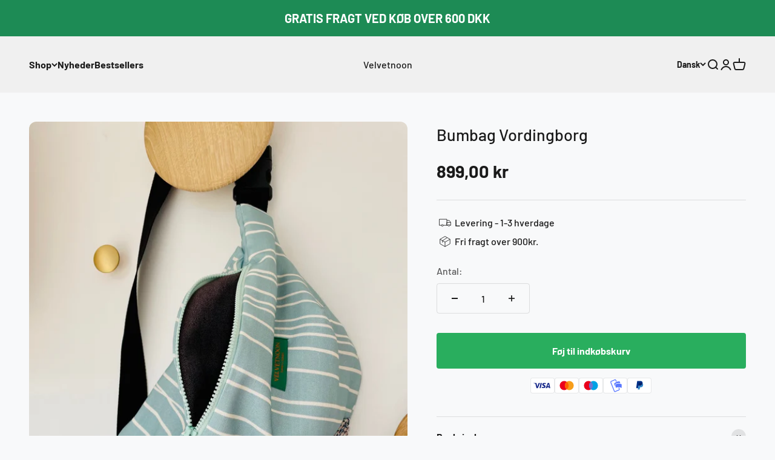

--- FILE ---
content_type: text/css
request_url: https://velvetnoon.com/cdn/shop/t/6/assets/sales-points.css?v=175131343056484094191762330611
body_size: -627
content:
.icon-and-text{display:flex;flex-wrap:nowrap;align-items:center}.sales-points{list-style:none;margin:0}.icon-and-text .icon{flex:0 0 auto}.sales-point i{width:var(--regular-icon-size, "auto");text-align:center;display:flex;justify-content:center;align-items:center}.sales-point .icon{position:relative;margin-right:8px}.sales-point{padding:0;padding-inline-start:0!important}.icon-and-text .countdown-shipping{font-weight:700}.product-block--sales-point p{margin-bottom:0!important;margin-right:10px}.product-block--sales-point{margin:6px}
/*# sourceMappingURL=/cdn/shop/t/6/assets/sales-points.css.map?v=175131343056484094191762330611 */


--- FILE ---
content_type: text/css
request_url: https://velvetnoon.com/cdn/shop/t/6/assets/custom.css?v=59553469102654061471762328079
body_size: -575
content:
.announcement-bar__wrapper p.bold.text-base{font-size:14px;letter-spacing:.6px}.product-info__price sale-price.text-lg{font-size:29px;font-weight:600}.product-info h1.product-info__title.h1{font-size:27px;font-weight:400}.payment_icons{list-style-type:none;display:flex;flex-wrap:wrap;align-items:center;gap:5px}.payment_icons svg{height:auto;Width:40px}.payment_icons{justify-content:center}.product-info .payment_icons{margin-top:15px}footer .payment_icons{justify-content:center}@media (max-width: 767px){footer .payment_icons{padding-left:0;justify-content:center}}
/*# sourceMappingURL=/cdn/shop/t/6/assets/custom.css.map?v=59553469102654061471762328079 */


--- FILE ---
content_type: text/javascript
request_url: https://velvetnoon.com/cdn/shop/t/6/assets/sections.js?v=133028825523722003891762329350
body_size: 8330
content:
var __accessCheck=(obj,member,msg)=>{if(!member.has(obj))throw TypeError("Cannot "+msg)},__privateGet=(obj,member,getter)=>(__accessCheck(obj,member,"read from private field"),getter?getter.call(obj):member.get(obj)),__privateAdd=(obj,member,value)=>{if(member.has(obj))throw TypeError("Cannot add the same private member more than once");member instanceof WeakSet?member.add(obj):member.set(obj,value)},__privateSet=(obj,member,value,setter)=>(__accessCheck(obj,member,"write to private field"),setter?setter.call(obj,value):member.set(obj,value),value),__privateMethod=(obj,member,method)=>(__accessCheck(obj,member,"access private method"),method);import{timeline}from"//velvetnoon.com/cdn/shop/t/6/assets/vendor.min.js?v=68058080371554213671762328079";import{EffectCarousel}from"//velvetnoon.com/cdn/shop/t/6/assets/theme.js?v=157624813979076135401762329344";var AnnouncementBar=class extends EffectCarousel{_transitionTo(fromSlide,toSlide){timeline([[fromSlide,{transform:["translateY(0)","translateY(-5px)"],opacity:[1,0],visibility:["visible","hidden"]},{duration:.2}],[toSlide,{transform:["translateY(5px)","translateY(0)"],opacity:[0,1],visibility:["hidden","visible"]},{duration:.2}]])}};window.customElements.get("announcement-bar")||window.customElements.define("announcement-bar",AnnouncementBar);var SplitCursor=class extends HTMLElement{connectedCallback(){this._parentSection=this.closest(".shopify-section"),this._dragging=!1,this._offsetX=this._currentX=0,this._parentSection.addEventListener("pointerdown",this._onPointerDown.bind(this)),this._parentSection.addEventListener("pointermove",this._onPointerMove.bind(this)),this._parentSection.addEventListener("pointerup",this._onPointerUp.bind(this)),window.addEventListener("resize",this._recalculateOffset.bind(this))}get minOffset(){return-this.offsetLeft-(document.dir==="rtl"?this.clientWidth:0)}get maxOffset(){return this.offsetParent.clientWidth+this.minOffset}_onPointerDown(event){(event.target===this||this.contains(event.target))&&(this._initialX=event.clientX-this._offsetX,this._dragging=!0)}_onPointerMove(event){this._dragging&&(this._currentX=Math.min(Math.max(event.clientX-this._initialX,this.minOffset),this.maxOffset),this._offsetX=this._currentX,this._parentSection.style.setProperty("--clip-path-offset",`${this._currentX.toFixed(1)}px`))}_onPointerUp(){this._dragging=!1}_recalculateOffset(){this._parentSection.style.setProperty("--clip-path-offset",`${Math.min(Math.max(this.minOffset,this._currentX.toFixed(1)),this.maxOffset)}px`)}};window.customElements.get("split-cursor")||window.customElements.define("split-cursor",SplitCursor);import{timeline as timeline2,inView}from"//velvetnoon.com/cdn/shop/t/6/assets/vendor.min.js?v=68058080371554213671762328079";var CollectionList=class extends HTMLElement{connectedCallback(){window.matchMedia("(prefers-reduced-motion: no-preference)").matches&&inView(this,this._reveal.bind(this),{margin:"-100px"})}_reveal(){const toReveal=Array.from(this.querySelectorAll("[reveal-js]"));timeline2([[toReveal,{opacity:1},{duration:0}],[toReveal.map(item=>item.querySelector("img, svg")),{opacity:[0,1],transform:["scale(1.03)","auto"]},{duration:.2}],[toReveal.map(item=>item.querySelector(".collection-card__content-wrapper")),{opacity:[0,1]},{duration:.2}]])}};window.customElements.get("collection-list")||window.customElements.define("collection-list",CollectionList);import{Delegate}from"//velvetnoon.com/cdn/shop/t/6/assets/vendor.min.js?v=68058080371554213671762328079";var AccountLogin=class extends HTMLElement{connectedCallback(){this.recoverForm=this.querySelector("#recover"),this.loginForm=this.querySelector("#login"),window.location.hash==="#recover"&&this._switchForms(),new Delegate(this).on("click",'[href="#recover"], [href="#login"]',this._switchForms.bind(this))}_switchForms(event){event&&event.preventDefault(),this.recoverForm.hidden=!this.recoverForm.hidden,this.loginForm.hidden=!this.loginForm.hidden}};window.customElements.get("account-login")||window.customElements.define("account-login",AccountLogin);import{animate,timeline as timeline3,stagger,Delegate as Delegate2}from"//velvetnoon.com/cdn/shop/t/6/assets/vendor.min.js?v=68058080371554213671762328079";import{AnimatedDetails,EffectCarousel as EffectCarousel2,Drawer,throttle}from"//velvetnoon.com/cdn/shop/t/6/assets/theme.js?v=157624813979076135401762329344";var reduceMenuAnimation=JSON.parse("false"),StoreHeader=class extends HTMLElement{connectedCallback(){this.hasAttribute("hide-on-scroll")&&window.matchMedia("(prefers-reduced-motion: no-preference)").matches&&(this._lastScrollTop=0,this._accumulatedScroll=0,this._isVisible=!0,this._hasSwitchedToSticky=!1,window.addEventListener("scroll",throttle(this._onScroll.bind(this)))),this.addEventListener("toggle",this._checkTransparency.bind(this),{capture:!0}),this.hasAttribute("sticky")&&(this._setupTransparentHeader(),Shopify.designMode&&(document.addEventListener("shopify:section:load",this._setupTransparentHeader.bind(this)),document.addEventListener("shopify:section:unload",this._setupTransparentHeader.bind(this)),document.addEventListener("shopify:section:reorder",this._setupTransparentHeader.bind(this))))}hide(){this._isVisible&&(animate(this,{transform:["translateY(0)","translateY(-100%)"]},{duration:.2,easing:"ease"}),this._isVisible=!1)}show(){this._isVisible||(animate(this,{transform:["translateY(-100%)","translateY(0)"]},{duration:.2,easing:"ease"}),this._accumulatedScroll=0,this._isVisible=!0)}_onScroll(){this._accumulatedScroll=Math.max(0,this._accumulatedScroll+(window.scrollY-this._lastScrollTop)),window.scrollY<this._lastScrollTop?this.show():this._accumulatedScroll>parseInt(this.getAttribute("hide-on-scroll"))&&this.hide(),this._lastScrollTop=window.scrollY}_checkTransparency(){let hasFallbackScrollDetection=!1;CSS.supports("selector(:has(> *))")&&this.hasAttribute("sticky")&&!this.hasAttribute("hide-on-scroll")&&this.hasAttribute("allow-transparency")?this.querySelectorAll("[open]").length>0?this.classList.add("is-filled"):window.scrollY>=500&&!this._hasSwitchedToSticky?(this._hasSwitchedToSticky=!0,this.classList.add("is-filled"),animate(this,{transform:["translateY(-100%)","translateY(0)"]},{duration:.15,easing:"ease"})):window.scrollY<500&&(this._hasSwitchedToSticky?(this._hasSwitchedToSticky=!1,animate(this,{transform:["translateY(0)","translateY(-100%)"]},{duration:.15,easing:"ease"}).finished.then(()=>{this.style.transform=null,this.classList.remove("is-filled")})):this.getAnimations().length===0&&this.classList.remove("is-filled")):(hasFallbackScrollDetection=window.scrollY>20,this.classList.toggle("is-filled",!this.hasAttribute("allow-transparency")||this.querySelectorAll("[open]").length>0||hasFallbackScrollDetection))}_setupTransparentHeader(){document.querySelector(".shopify-section:first-child [allow-transparent-header]")?(this.setAttribute("allow-transparency",""),window.addEventListener("scroll",throttle(this._checkTransparency.bind(this))),this.addEventListener("mouseenter",this._checkTransparency.bind(this)),this.addEventListener("mouseleave",this._checkTransparency.bind(this)),this._checkTransparency()):this.removeAttribute("allow-transparency")}},DropdownDisclosure=class extends AnimatedDetails{constructor(){super(),this._detectClickOutsideListener=this._detectClickOutside.bind(this),this._detectEscKeyboardListener=this._detectEscKeyboard.bind(this),this._detectFocusOutListener=this._detectFocusOut.bind(this),this._detectHoverListener=this._detectHover.bind(this),this._hoverTimer=null,this.addEventListener("mouseover",this._detectHoverListener.bind(this)),this.addEventListener("mouseout",this._detectHoverListener.bind(this))}get trigger(){return window.matchMedia("screen and (pointer: fine)").matches?this.getAttribute("trigger"):"click"}get mouseOverDelayTolerance(){return 250}_onSummaryClicked(event){this.trigger==="hover"?(event.preventDefault(),event.target.hasAttribute("data-url")&&(window.location.href=event.target.getAttribute("data-url"))):super._onSummaryClicked(event)}async _transition(value){if(value){this.setAttribute("open",""),document.addEventListener("click",this._detectClickOutsideListener),document.addEventListener("keydown",this._detectEscKeyboardListener),document.addEventListener("focusout",this._detectFocusOutListener);const openSiblings=Array.from(this.closest("ul").querySelectorAll("[open]")).filter(item=>item!==this);openSiblings.forEach(sibling=>sibling.open=!1),await this._transitionIn(openSiblings.length>0)}else document.removeEventListener("click",this._detectClickOutsideListener),document.removeEventListener("keydown",this._detectEscKeyboardListener),document.removeEventListener("focusout",this._detectFocusOutListener),await this._transitionOut(),this.removeAttribute("open")}_transitionIn(hasOpenSiblings=!1){const timelineSequence=[[this.contentElement,{opacity:1},{duration:.2}]];return window.matchMedia("(prefers-reduced-motion: no-preference)").matches&&!reduceMenuAnimation&&timelineSequence.push([this.contentElement.querySelectorAll(":scope > ul > li"),{opacity:[0,1],transform:["translateY(-10px)","translateY(0)"]},{delay:stagger(.025),at:"-0.1",duration:.2}]),timeline3(timelineSequence,{delay:hasOpenSiblings>0?.1:0}).finished}_transitionOut(){return timeline3([[this.contentElement,{opacity:0},{duration:.2}]]).finished}_detectClickOutside(event){this.trigger==="click"&&!this.contains(event.target)&&!(event.target.closest("details")instanceof DropdownDisclosure)&&(this.open=!1)}_detectHover(event){this.trigger==="hover"&&(event.type==="mouseover"?(this.open=!0,clearTimeout(this._hoverTimer)):this._hoverTimer=setTimeout(()=>this.open=!1,this.mouseOverDelayTolerance))}_detectEscKeyboard(event){if(event.code==="Escape"){const targetMenu=event.target.closest("details[open]");targetMenu&&(targetMenu.open=!1)}}_detectFocusOut(event){event.relatedTarget&&!this.contains(event.relatedTarget)&&(this.open=!1)}},MegaMenuDisclosure=class extends DropdownDisclosure{constructor(){super(),this.addEventListener("pointerover",this._preloadImages.bind(this))}get mouseOverDelayTolerance(){return 500}_transitionIn(hasOpenSiblings){const timelineSequence=[[this.contentElement,{opacity:1},{duration:.2}],"mega-menu"],contentDelay=hasOpenSiblings?.1:0;return window.matchMedia("(prefers-reduced-motion: no-preference)").matches&&!reduceMenuAnimation&&(this.contentElement.querySelectorAll(".mega-menu__promo").forEach(promo=>{timelineSequence.push([promo,{opacity:[0,1]},{duration:.25,delay:contentDelay,at:"mega-menu"}],"mega-menu-promo")}),this.contentElement.querySelectorAll(".mega-menu__nav > li").forEach(column=>{timelineSequence.push([column.querySelectorAll(":scope > :first-child, :scope li"),{opacity:[0,1],transform:["translateY(-10px)","translateY(0)"]},{easing:"ease",delay:stagger(.025,{start:contentDelay}),at:"mega-menu",duration:.2}])})),timeline3(timelineSequence).finished}_preloadImages(){Array.from(this.querySelectorAll('img[loading="lazy"]')).forEach(image=>image.setAttribute("loading","eager"))}},MegaMenuPromoCarousel=class extends EffectCarousel2{connectedCallback(){super.connectedCallback(),this.nextElementSibling&&this.addEventListener("carousel:select",event=>this._updateControlsColor(event.detail.slide)),this._updateControlsColor(this.items[this.selectedIndex])}_updateControlsColor(slide){const extractFrom=slide.classList.contains("content-over-media")?slide:slide.firstElementChild;this.nextElementSibling.style.setProperty("--text-color",extractFrom.style.getPropertyValue("--text-color"))}},NavigationDrawer=class extends Drawer{constructor(){super(),new Delegate2(this).on("click","button[data-panel]",this._onPanelButtonClick.bind(this)),this.addEventListener("dialog:after-hide",()=>{this.reinitializeDrawer()})}get openFrom(){return window.matchMedia("(max-width: 699px)").matches?this.getAttribute("mobile-opening"):super.openFrom}switchToPanel(panelIndex,linkListIndex=null){const panels=this.querySelectorAll(".panel");let panelToHideTransform,panelToShowTransform,panelToHide=linkListIndex!==null?panels[parseInt(panelIndex)-1]:panels[parseInt(panelIndex)+1],panelToShow=panels[panelIndex],linkLists=panelToShow.querySelectorAll(".panel__wrapper"),timelineSequence=[];document.dir==="rtl"?(panelToHideTransform=linkListIndex!==null?["translateX(0%)","translateX(100%)"]:["translateX(0%)","translateX(-100%)"],panelToShowTransform=linkListIndex!==null?["translateX(-100%)","translateX(0%)"]:["translateX(100%)","translateX(0%)"]):(panelToHideTransform=linkListIndex!==null?["translateX(0%)","translateX(-100%)"]:["translateX(0%)","translateX(100%)"],panelToShowTransform=linkListIndex!==null?["translateX(100%)","translateX(0%)"]:["translateX(-100%)","translateX(0%)"]),timelineSequence.push([panelToHide,{transform:panelToHideTransform,opacity:[1,0],visibility:["visible","hidden"]},{duration:.3,opacity:{at:"+0.3"},transform:{at:"+0.3"}}],"panelHidden",[panelToShow,{opacity:[0,1],visibility:["hidden","visible"],transform:panelToShowTransform},{at:"<",transform:{duration:.3}}]),linkListIndex!==null&&timelineSequence.push(this.switchLinkList(linkLists,linkListIndex)),timeline3(timelineSequence)}showPanel(panelIndex,linkListIndex=null){const panels=this.querySelectorAll(".panel");let timelineSequence=[],panelToShow=panels[panelIndex],linkLists=panelToShow.querySelectorAll(".panel__wrapper");panelToShow.hasAttribute("open")||(timelineSequence.push([this,{width:[this.offsetWidth+"px",(this.offsetWidth-parseInt(window.getComputedStyle(this).getPropertyValue("padding")))*2+"px"]},{duration:.2}],[panelToShow,{opacity:[0,1],visibility:["hidden","visible"]},{at:"<"}]),timelineSequence.push(this.switchLinkList(linkLists,linkListIndex))),this.previousLinkIndex&&this.previousLinkIndex!==linkListIndex&&timelineSequence.push([linkLists[this.previousLinkIndex],{opacity:[1,0],visibility:["visible","hidden"]},{duration:.2}]),timeline3(timelineSequence).finished.then(()=>{this.previousLinkIndex&&this.previousLinkIndex!==linkListIndex&&linkLists[this.previousLinkIndex].removeAttribute("style"),panelToShow.hasAttribute("open")&&this.previousLinkIndex!==linkListIndex&&timeline3([this.switchLinkList(linkLists,linkListIndex)]),this.previousLinkIndex=linkListIndex,panelToShow.setAttribute("open","")})}switchLinkList(linkLists,linkListIndex){return Array.from(linkLists).forEach(item=>{item.setAttribute("hidden","")}),linkLists[linkListIndex].removeAttribute("hidden"),[linkLists[linkListIndex].querySelectorAll("li"),{opacity:[0,1],visibility:["hidden","visible"],transform:["translateY(-10px)","translateY(0)"]},{easing:"ease",duration:.2,at:"-0.15",delay:stagger(.025,{start:.1})}]}reinitializeDrawer(){if(this.hasAttribute("mega-menu")&&window.matchMedia("(min-width:1150px)").matches)this.style.removeProperty("width"),this.setExpanded();else{const firstPanel=this.querySelector(".panel:first-child");firstPanel.style.opacity="1",firstPanel.style.visibility="visible",firstPanel.style.transform="translateX(0%)"}Array.from(this.querySelectorAll(".panel:not(:first-child)")).forEach(item=>{this.hasAttribute("mega-menu")&&item.removeAttribute("open"),item.style.opacity="0",item.style.visibility="hidden",Array.from(item.querySelectorAll(".panel__wrapper")).forEach(list=>list.setAttribute("hidden",""))})}setExpanded(target){Array.from(this.querySelectorAll("button[data-panel]")).forEach(item=>{item.setAttribute("aria-expanded","false")}),target&&target.setAttribute("aria-expanded","true")}_onPanelButtonClick(event,target){this.hasAttribute("mega-menu")&&window.matchMedia("(min-width:1150px)").matches?(this.setExpanded(target),this.showPanel(...target.getAttribute("data-panel").split("-"))):this.switchToPanel(...target.getAttribute("data-panel").split("-"))}};window.customElements.get("store-header")||window.customElements.define("store-header",StoreHeader),window.customElements.get("dropdown-disclosure")||window.customElements.define("dropdown-disclosure",DropdownDisclosure,{extends:"details"}),window.customElements.get("mega-menu-disclosure")||window.customElements.define("mega-menu-disclosure",MegaMenuDisclosure,{extends:"details"}),window.customElements.get("mega-menu-promo-carousel")||window.customElements.define("mega-menu-promo-carousel",MegaMenuPromoCarousel),window.customElements.get("navigation-drawer")||window.customElements.define("navigation-drawer",NavigationDrawer);import{animate as motionAnimate,scroll}from"//velvetnoon.com/cdn/shop/t/6/assets/vendor.min.js?v=68058080371554213671762328079";var FeatureChart=class extends HTMLElement{connectedCallback(){if(this.viewButtonElement=this.querySelector('[data-action="toggle-rows"]'),this.featureChartTable=this.querySelector(".feature-chart__table"),this.featureChartRows=Array.from(this.featureChartTable.childNodes),this.featureProductRow=this.querySelector(".feature-chart__table-row--product"),this.featureChartSticky=this.querySelector(".feature-chart__table-row--sticky"),this.viewButtonElement&&this.viewButtonElement.addEventListener("click",this._toggleRows.bind(this)),this.featureChartSticky){this.featureChartSticky.style.width=`${this.featureChartTable.scrollWidth}px`,this.featureChartTable.addEventListener("scroll",event=>{this.featureChartSticky.style.marginLeft=-1*event.target.scrollLeft+"px"}),new ResizeObserver(entries=>{this.featureChartSticky.style.width=`${entries[0].contentRect.width}px`}).observe(this.featureChartTable);const offset=getComputedStyle(this).scrollPaddingTop;scroll(({y})=>{y.current>=y.targetOffset+this.featureProductRow.clientHeight/2&&y.progress<.85?this.featureChartSticky.classList.add("is-visible"):this.featureChartSticky.classList.remove("is-visible")},{target:this.featureChartTable,offset:[`${offset} start`,`end ${offset}`]})}}_toggleRows(){this.classList.contains("is-expanded")?this._hideRows():this._showRows()}async _showRows(){const fromHeight=this.featureChartTable.clientHeight;this.featureChartRows.forEach(row=>{row.hidden=!1}),this.viewButtonElement.querySelector(".feature-chart__toggle-text").innerText=this.viewButtonElement.getAttribute("data-view-less"),this.classList.add("is-expanded"),await motionAnimate(this.featureChartTable,{height:[`${fromHeight}px`,`${this.featureChartTable.clientHeight}px`]}).finished,this.featureChartTable.style.height="auto"}async _hideRows(){let fromHeight=this.featureChartTable.clientHeight,toHeight=0;this.featureChartRows.slice(0,parseInt(this.getAttribute("max-rows"))).forEach(row=>{toHeight+=row.clientHeight}),this.viewButtonElement.querySelector(".feature-chart__toggle-text").innerText=this.viewButtonElement.getAttribute("data-view-more"),this.classList.remove("is-expanded"),await motionAnimate(this.featureChartTable,{height:[`${fromHeight}px`,`${toHeight}px`]}).finished,this.featureChartRows.slice(parseInt(this.getAttribute("max-rows"))).forEach(row=>row.hidden=!0),this.featureChartTable.style.height="auto"}};window.customElements.get("feature-chart")||window.customElements.define("feature-chart",FeatureChart);import{scroll as scroll2,timeline as timeline4,animate as animate2,inView as inView2}from"//velvetnoon.com/cdn/shop/t/6/assets/vendor.min.js?v=68058080371554213671762328079";import{imageLoaded,getHeadingKeyframe}from"//velvetnoon.com/cdn/shop/t/6/assets/theme.js?v=157624813979076135401762329344";var ImageBanner=class extends HTMLElement{connectedCallback(){this.parallax&&window.matchMedia("(prefers-reduced-motion: no-preference)").matches&&this._setupParallax(),inView2(this,async()=>{await imageLoaded(Array.from(this.querySelectorAll(":scope > :is(img, video, iframe, svg, video-media)")));const heading=this.querySelector('[reveal-on-scroll="true"]');timeline4([[this,{opacity:[0,1]},{duration:.25}],[...getHeadingKeyframe(heading)]])})}get parallax(){return this.hasAttribute("parallax")?parseFloat(this.getAttribute("parallax")):!1}_setupParallax(){const media=Array.from(this.querySelectorAll(":scope > :is(img, video, iframe, svg, video-media)")),[scale,translate]=[1+this.parallax,this.parallax*100/(1+this.parallax)];scroll2(animate2(media,{transform:[`scale(${scale}) translateY(${translate}%)`,`scale(${scale}) translateY(0)`]},{easing:"linear"}),{target:this,offset:["start end","end start"]})}};window.customElements.get("image-banner")||window.customElements.define("image-banner",ImageBanner);import{ScrollArea}from"//velvetnoon.com/cdn/shop/t/6/assets/theme.js?v=157624813979076135401762329344";var ImageLinkBlocks=class extends HTMLElement{connectedCallback(){this.items=Array.from(this.children),new ScrollArea(this),this.addEventListener("control:prev",this._prev),this.addEventListener("control:next",this._next)}_prev(){this.scrollBy({left:(document.dir==="rtl"?1:-1)*this.items[0].clientWidth,behavior:"smooth"})}_next(){this.scrollBy({left:(document.dir==="rtl"?-1:1)*this.items[0].clientWidth,behavior:"smooth"})}};window.customElements.get("image-link-blocks")||window.customElements.define("image-link-blocks",ImageLinkBlocks);import{animate as animate3,timeline as timeline5,inView as inView3}from"//velvetnoon.com/cdn/shop/t/6/assets/vendor.min.js?v=68058080371554213671762328079";import{getHeadingKeyframe as getHeadingKeyframe2,throttle as throttle2}from"//velvetnoon.com/cdn/shop/t/6/assets/theme.js?v=157624813979076135401762329344";var ImagesWithTextScrolling=class extends HTMLElement{connectedCallback(){inView3(this,this._reveal.bind(this)),this.hasAttribute("scrolling-experience")&&(this._imageToTransitionItems=Array.from(this.querySelectorAll(".images-scrolling-desktop__media-wrapper > :not(:first-child)")),this._mainImage=this.querySelector(".images-scrolling-desktop__media-wrapper > :first-child"),this._contentItems=Array.from(this.querySelectorAll(".images-scrolling__content")),this._imageToTransitionItems.length>0&&window.addEventListener("scroll",throttle2(this._onScroll.bind(this))))}_reveal(){Array.from(this.querySelectorAll('[reveal-on-scroll="true"]')).forEach(heading=>{animate3(...getHeadingKeyframe2(heading))})}_onScroll(){const imageRect=this._mainImage.getBoundingClientRect(),imageBottom=imageRect.bottom,imageEffect=this.getAttribute("scrolling-experience");for(const[index,contentItem]of this._contentItems.entries()){const contentItemRect=contentItem.getBoundingClientRect(),image=this._imageToTransitionItems[index-1],content=this._contentItems[index];if(contentItemRect.top<imageBottom-imageRect.height*.15&&contentItemRect.bottom>imageBottom){image&&!image.classList.contains("is-visible")&&(image.classList.add("is-visible"),imageEffect==="fade"?timeline5([[image,{opacity:[null,1]},{duration:.2}],[content,{opacity:[null,1]},{duration:.45,at:"<"}]]):timeline5([[image,{opacity:[null,1],clipPath:["inset(100% 0 0 0)","inset(0 0 0 0)"]},{duration:.35,easing:[.99,.01,.5,.94],opacity:{duration:0}}],[content,{opacity:[null,1]},{duration:.45,at:"<"}]]));break}if(contentItemRect.top>imageBottom-imageRect.height*.15){image&&image.classList.contains("is-visible")&&(image.classList.remove("is-visible"),imageEffect==="fade"?timeline5([[image,{opacity:[null,0]},{duration:.2}],[content,{opacity:[null,0]},{duration:.2,at:"<"}]]):timeline5([[image,{opacity:[null,1],clipPath:["inset(0 0 0 0)","inset(100% 0 0 0)"]},{duration:.35,easing:[.99,.01,.5,.94],opacity:{duration:0}}],[content,{opacity:[null,0]},{duration:.2,at:"<"}]]));break}}}};window.customElements.get("images-with-text-scrolling")||window.customElements.define("images-with-text-scrolling",ImagesWithTextScrolling);import{animate as animate4,inView as inView4}from"//velvetnoon.com/cdn/shop/t/6/assets/vendor.min.js?v=68058080371554213671762328079";var ImpactText=class extends HTMLElement{connectedCallback(){window.matchMedia("(prefers-reduced-motion: no-preference)").matches&&inView4(this,({target})=>this._onBecameVisible(target),{margin:"-100px"})}async _onBecameVisible(target){if(animate4(target,{opacity:1,transform:["translateY(10px)","translateY(0)"]},{duration:.3}),this.hasAttribute("count-up")){const itemToSearch=this.childElementCount===0?this:this.firstElementChild,matches=itemToSearch.textContent.trim().match(/\d+(?:[,. ]\d+)*/);if(!matches)return;itemToSearch.innerHTML=itemToSearch.textContent.replace(/\d+(?:[,. ]\d+)*/,`<span>${matches[0]}</span>`);const numberSpan=itemToSearch.querySelector("span");numberSpan.style.textAlign=matches[0]===matches.input?null:"end",itemToSearch.classList.contains("text-gradient")||(numberSpan.style.display="inline-block",numberSpan.style.minWidth=`${numberSpan.clientWidth}px`);const toReplace=matches[0].replace(/[,\. ]+/,""),charactersMatches=[...matches[0].matchAll(/[,\. ]+/g)];await animate4(progress=>{let formattedString=Math.round(progress*parseInt(toReplace)).toString();charactersMatches.forEach(character=>{formattedString.length>=matches[0].length-character.index&&(formattedString=formattedString.slice(0,character.index)+character[0]+formattedString.slice(character.index))}),numberSpan.textContent=progress===1?matches[0]:formattedString},{duration:parseFloat(this.getAttribute("count-up")),easing:[.16,1,.3,1]}).finished,numberSpan.style.minWidth=null}}};window.customElements.get("impact-text")||window.customElements.define("impact-text",ImpactText);import{timeline as timeline6,inView as inView5}from"//velvetnoon.com/cdn/shop/t/6/assets/vendor.min.js?v=68058080371554213671762328079";var MediaGrid=class extends HTMLElement{connectedCallback(){this.items=Array.from(this.children),window.matchMedia("(prefers-reduced-motion: no-preference)").matches&&inView5(this,this._onBecameVisible.bind(this))}_onBecameVisible(){const contentElements=this.querySelectorAll(".content-over-media > :not(img, video, iframe, svg, video-media, native-video, external-video)");timeline6([[this.items,{opacity:1,transform:["translateY(10px)","translateY(0)"]},{duration:.3}],[contentElements,{opacity:[0,1]},{duration:.2,at:"+0.1"}]])}};window.customElements.get("media-grid")||window.customElements.define("media-grid",MediaGrid);import{animate as animate5,timeline as timeline7,inView as inView6}from"//velvetnoon.com/cdn/shop/t/6/assets/vendor.min.js?v=68058080371554213671762328079";import{imageLoaded as imageLoaded2}from"//velvetnoon.com/cdn/shop/t/6/assets/theme.js?v=157624813979076135401762329344";var reduceMotion=window.matchMedia("(prefers-reduced-motion: no-preference)").matches,MediaWithText=class extends HTMLElement{connectedCallback(){reduceMotion&&Array.from(this.querySelectorAll(".media-with-text__item")).forEach(item=>{inView6(item,observer=>this.reveal(observer.target))})}reveal(item){const media=item.querySelector(".media-with-text__media");imageLoaded2(media.querySelector("img")).then(()=>{timeline7([[media,{opacity:[0,1]},{duration:.3}],[media.querySelector("img, video-media"),{transform:["scale(1.05)","scale(1)"]},{duration:.3,at:"<"}]])}),animate5(item.querySelector(".media-with-text__content > .prose"),{opacity:[0,1]},{duration:.2,delay:.3})}};window.customElements.get("media-with-text")||window.customElements.define("media-with-text",MediaWithText);import{timeline as timeline8,animate as animate6,stagger as stagger2,inView as inView7}from"//velvetnoon.com/cdn/shop/t/6/assets/vendor.min.js?v=68058080371554213671762328079";import{EffectCarousel as EffectCarousel3,imageLoaded as imageLoaded3,getHeadingKeyframe as getHeadingKeyframe3}from"//velvetnoon.com/cdn/shop/t/6/assets/theme.js?v=157624813979076135401762329344";var MultipleImagesWithText=class extends HTMLElement{constructor(){super(),this._imageCarousel=this.querySelector("multiple-images-with-text-image-list"),this._contentCarousel=this.querySelector("multiple-images-with-text-content-list"),this.addEventListener("control:prev",()=>{this._imageCarousel.previous(),this._contentCarousel.previous()}),this.addEventListener("control:next",()=>{this._imageCarousel.next(),this._contentCarousel.next()}),Shopify.designMode&&this.addEventListener("shopify:block:select",event=>{event.target.hasAttribute("image-id")&&this._imageCarousel.select(this._imageCarousel.items.findIndex(item=>item.id===event.target.getAttribute("image-id")))})}},MultipleImagesWithTextImageList=class extends EffectCarousel3{constructor(){super(),inView7(this,this._reveal.bind(this))}async _reveal(){await imageLoaded3(this.querySelectorAll("img")),this.getAttribute("layout")==="stacked"?timeline8([[this.lastElementChild,{transform:"rotate(0deg)"}],[this.lastElementChild?.previousElementSibling,{transform:"rotate(2deg)"},{at:"<"}],[this.lastElementChild?.previousElementSibling?.previousElementSibling,{transform:"rotate(-2deg)"},{at:"<"}]],{defaultOptions:{duration:.15,easing:[.26,.02,.27,.97]}}):this.getAttribute("layout")==="collage"?timeline8([[this.children,{opacity:1,transform:["translateY(15px)","translateY(0)"]},{duration:.3,delay:stagger2(.1)}]]):timeline8([[this.children,{opacity:1,transform:"rotate(var(--image-rotation, 0deg))"},{duration:.3,delay:stagger2(.1)}]])}_transitionTo(fromSlide,toSlide,{direction,animate:animate8}){if(this.getAttribute("layout")!=="stacked")return;const transitionSpeed=.2;if(direction==="next"){const fromSlideTransform=getComputedStyle(fromSlide).getPropertyValue("transform");return timeline8([[fromSlide,{opacity:0,transform:"rotate(5deg) translate(40px, 10px)"},{duration:transitionSpeed}],[toSlide,{zIndex:1},{duration:transitionSpeed,zIndex:{easing:"step-start"}}],[fromSlide,{opacity:1,transform:fromSlideTransform,zIndex:-1},{duration:transitionSpeed,at:"<",zIndex:{easing:"step-start"}}],[toSlide.previousElementSibling,{zIndex:0},{at:"<",easing:"step-start"}]],{defaultOptions:{easing:[.26,.02,.27,.97]}}).finished}else{const toSlideTransform=getComputedStyle(toSlide).getPropertyValue("transform");return timeline8([[toSlide,{opacity:0,transform:"rotate(-5deg) translate(-40px, -10px)"},{duration:transitionSpeed}],this.items.length>=3&&[fromSlide.previousElementSibling||this.lastElementChild,{zIndex:-1},{easing:"step-start"}],[toSlide,{opacity:1,transform:toSlideTransform,zIndex:1},{duration:transitionSpeed,at:this.items.length>=3?"<":"+0",zIndex:{easing:"step-start"}}],[fromSlide,{zIndex:0},{duration:transitionSpeed,at:"<",zIndex:{easing:"step-start"}}]].filter(Boolean),{defaultOptions:{easing:[.26,.02,.27,.97]}}).finished}}},MultipleImagesWithTextContentList=class extends EffectCarousel3{constructor(){super(),inView7(this,this._reveal.bind(this))}_reveal(){animate6(...getHeadingKeyframe3(this.querySelector('[reveal-on-scroll="true"]')))}_transitionTo(fromSlide,toSlide,{direction="next",animate:animate8=!0}={}){return fromSlide.classList.remove("is-selected"),toSlide.classList.add("is-selected"),timeline8([[fromSlide,{opacity:[1,0],visibility:["visible","hidden"]}],[toSlide,{opacity:[0,1],visibility:["hidden","visible"]}],[...getHeadingKeyframe3(toSlide.querySelector('[reveal-on-scroll="true"]'),{at:"<"})]],{duration:animate8?parseFloat(this.getAttribute("fade-speed")||.5):0}).finished}};window.customElements.get("multiple-images-with-text")||window.customElements.define("multiple-images-with-text",MultipleImagesWithText),window.customElements.get("multiple-images-with-text-image-list")||window.customElements.define("multiple-images-with-text-image-list",MultipleImagesWithTextImageList),window.customElements.get("multiple-images-with-text-content-list")||window.customElements.define("multiple-images-with-text-content-list",MultipleImagesWithTextContentList);import{timeline as timeline9,animate as animate7,inView as inView8}from"//velvetnoon.com/cdn/shop/t/6/assets/vendor.min.js?v=68058080371554213671762328079";import{EffectCarousel as EffectCarousel4}from"//velvetnoon.com/cdn/shop/t/6/assets/theme.js?v=157624813979076135401762329344";var reduceMotion2=window.matchMedia("(prefers-reduced-motion: no-preference)").matches,PressCarousel=class extends EffectCarousel4{constructor(){super(),reduceMotion2&&inView8(this,this._reveal.bind(this))}_reveal(){animate7(this.selectedSlide.querySelector(".blockquote"),{opacity:1,transform:["translateY(15px)","translateY(0)"]},{duration:.2})}async _transitionTo(fromSlide,toSlide,options={}){await timeline9([[fromSlide.querySelectorAll(".press__logo, .press__author"),{opacity:[null,0]},{duration:.2}],[fromSlide.querySelector(".blockquote"),{opacity:[null,0],...reduceMotion2&&{transform:[null,"translateY(-10px)"]}},{duration:.2,at:"<"}]]).finished,fromSlide.classList.remove("is-selected"),toSlide.classList.add("is-selected"),await timeline9([[toSlide.querySelectorAll(".press__logo, .press__author"),{opacity:[0,1]},{duration:.2}],[toSlide.querySelector(".blockquote"),{opacity:[0,1],...reduceMotion2&&{transform:["translateY(10px)","translateY(0px)"]}},{duration:.2,at:"<"}]]).finished}};window.customElements.get("press-carousel")||window.customElements.define("press-carousel",PressCarousel);var ProductRecommendations=class extends HTMLElement{constructor(){super(),this._isLoaded=!1}connectedCallback(){this._loadRecommendations()}async _loadRecommendations(){if(this._isLoaded)return;this._isLoaded=!0;const section=this.closest(".shopify-section"),intent=this.getAttribute("intent")||"related",url=`${Shopify.routes.root}recommendations/products?product_id=${this.getAttribute("product")}&limit=${this.getAttribute("limit")||4}&section_id=${section.id.replace("shopify-section-","")}&intent=${intent}`,response=await fetch(url,{priority:"low"}),tempDiv=new DOMParser().parseFromString(await response.text(),"text/html"),productRecommendationsElement=tempDiv.querySelector("product-recommendations");productRecommendationsElement.childElementCount>0?this.replaceChildren(...document.importNode(productRecommendationsElement,!0).childNodes):intent==="related"?section.remove():this.remove()}};window.customElements.get("product-recommendations")||window.customElements.define("product-recommendations",ProductRecommendations);import{extractSectionId}from"//velvetnoon.com/cdn/shop/t/6/assets/theme.js?v=157624813979076135401762329344";var _isLoaded,_searchQueryString,searchQueryString_get,_loadProducts,loadProducts_fn,RecentlyViewedProducts=class extends HTMLElement{constructor(){super(...arguments),__privateAdd(this,_searchQueryString),__privateAdd(this,_loadProducts),__privateAdd(this,_isLoaded,!1)}connectedCallback(){"requestIdleCallback"in window?requestIdleCallback(__privateMethod(this,_loadProducts,loadProducts_fn).bind(this),{timeout:1500}):__privateMethod(this,_loadProducts,loadProducts_fn).call(this)}};_isLoaded=new WeakMap,_searchQueryString=new WeakSet,searchQueryString_get=function(){const items=new Set(JSON.parse(localStorage.getItem("theme:recently-viewed-products")||"[]"));return this.hasAttribute("exclude-id")&&items.delete(parseInt(this.getAttribute("exclude-id"))),Array.from(items.values(),item=>`id:${item}`).slice(0,parseInt(this.getAttribute("products-count"))).join(" OR ")},_loadProducts=new WeakSet,loadProducts_fn=async function(){if(__privateGet(this,_isLoaded))return;__privateSet(this,_isLoaded,!0);const section=this.closest(".shopify-section"),url=`${Shopify.routes.root}search?type=product&q=${__privateGet(this,_searchQueryString,searchQueryString_get)}&section_id=${extractSectionId(section)}`,response=await fetch(url,{priority:"low"}),tempDiv=new DOMParser().parseFromString(await response.text(),"text/html"),recentlyViewedProductsElement=tempDiv.querySelector("recently-viewed-products");recentlyViewedProductsElement.childElementCount>0?this.replaceChildren(...document.importNode(recentlyViewedProductsElement,!0).childNodes):section.remove()},window.customElements.get("recently-viewed-products")||window.customElements.define("recently-viewed-products",RecentlyViewedProducts);import{scroll as scroll3,timeline as timeline10,ScrollOffset,inView as inView9}from"//velvetnoon.com/cdn/shop/t/6/assets/vendor.min.js?v=68058080371554213671762328079";var RevealedImage=class extends HTMLElement{connectedCallback(){const scrollTracker=this.querySelector(".revealed-image__scroll-tracker"),scroller=this.querySelector(".revealed-image__scroller");scrollTracker.style.height=`${scroller.clientHeight}px`,new ResizeObserver(entries=>scrollTracker.style.height=`${entries[0].contentRect.height}px`).observe(scroller),scroll3(timeline10([[this.querySelectorAll(".revealed-image__image-clipper, .revealed-image__content--inside"),{clipPath:["inset(37% 37% 41% 37%)","inset(calc(var(--sticky-area-height) / 2) 0)"]},{easing:"ease-in"}],[this.querySelectorAll("img, svg"),{transform:["translate(-10%, -1.5%) scale(1.4)","translate(0, 0) scale(1)"]},{easing:"ease-in",at:"<"}],[this.querySelectorAll(".revealed-image__content"),{opacity:[0,1,1]},{offset:[0,.25,1],at:"<"}]]),{target:scrollTracker,offset:ScrollOffset.All}),inView9(this,()=>(this.style.visibility="visible",()=>{this.style.visibility="hidden"}),{margin:"200px"})}};window.customElements.get("revealed-image")||window.customElements.define("revealed-image",RevealedImage);var ShopTheLookDots=class extends HTMLElement{connectedCallback(){this._abortController=new AbortController,Array.from(this.children).forEach(dots=>{document.getElementById(dots.getAttribute("aria-controls")).addEventListener("carousel:change",event=>this._onDotClicked(event),{signal:this._abortController.signal})})}disconnectedCallback(){this._abortController.abort()}_onDotClicked(event){Array.from(this.querySelectorAll(`button:nth-child(${event.detail.index+1})`)).forEach(button=>button.click())}};window.customElements.get("shop-the-look-dots")||window.customElements.define("shop-the-look-dots",ShopTheLookDots);import{animate as motionAnimate2,timeline as timeline11,inView as inView10}from"//velvetnoon.com/cdn/shop/t/6/assets/vendor.min.js?v=68058080371554213671762328079";import{EffectCarousel as EffectCarousel5,imageLoaded as imageLoaded4,getHeadingKeyframe as getHeadingKeyframe4}from"//velvetnoon.com/cdn/shop/t/6/assets/theme.js?v=157624813979076135401762329344";var Slideshow=class extends HTMLElement{constructor(){super(),this.addEventListener("carousel:select",this._onSlideSelected)}async _onSlideSelected(event){const slideStyles=getComputedStyle(event.detail.slide);if(this.style.setProperty("--slideshow-controls-background",slideStyles.getPropertyValue("--slideshow-slide-controls-background")),this.style.setProperty("--slideshow-controls-color",slideStyles.getPropertyValue("--slideshow-slide-controls-color")),!this.classList.contains("slideshow--boxed"))return;const backgroundElement=this.querySelector(".slideshow__slide-background"),background=slideStyles.getPropertyValue("--slideshow-slide-background");backgroundElement.style.background=background,await motionAnimate2(backgroundElement,{opacity:[0,1]},{duration:.2}).finished,this.style.setProperty("--slideshow-background",background),motionAnimate2(backgroundElement,{opacity:0},{duration:0})}},SlideshowCarousel=class extends EffectCarousel5{constructor(){super(),inView10(this,this._reveal.bind(this)),this.querySelector(".slideshow__cursor")&&this.addEventListener("tap",this._onSlideshowTap)}connectedCallback(){super.connectedCallback(),this._player&&this.hasAttribute("autoplay")&&this._player.addEventListener("player:start",()=>{const cursorRing=this.querySelector(".slideshow__cursor-ring circle");cursorRing&&motionAnimate2(cursorRing,{strokeDasharray:[`0px, ${cursorRing.getTotalLength()}px`,`${cursorRing.getTotalLength()}px, ${cursorRing.getTotalLength()}px`]},{duration:parseInt(this.getAttribute("autoplay")),easing:"linear"}),Array.from(this.querySelectorAll(".numbered-dots__item")).forEach(item=>{const circle=item.querySelector("circle:last-child");item.getAttribute("aria-current")==="true"?motionAnimate2(circle,{strokeDasharray:[`0px, ${circle.getTotalLength()}px`,`${circle.getTotalLength()}px, ${circle.getTotalLength()}px`]},{duration:parseInt(this.getAttribute("autoplay")),easing:"linear"}):motionAnimate2(circle,{strokeDasharray:`${circle.getTotalLength()}px, ${circle.getTotalLength()}px`},{duration:0,easing:"linear"})})})}get transitionType(){return window.matchMedia("(prefers-reduced-motion: reduce)").matches?"fade":this.getAttribute("transition")}async _reveal(){const selectedSlide=this.selectedSlide;await imageLoaded4(selectedSlide.querySelectorAll("img")),this.style.opacity="1",!window.matchMedia("(prefers-reduced-motion: reduce)").matches&&(this._reloaded||timeline11([[selectedSlide,{zIndex:1},{duration:0}],[selectedSlide.querySelectorAll("img"),{opacity:[0,1],transform:["scale(1.05)","scale(1)"]},{duration:.3}],"content",[selectedSlide.querySelectorAll('[data-sequence="subheading"], .button'),{opacity:[0,1]},{duration:.3,at:"content"}],[...getHeadingKeyframe4(selectedSlide.querySelector('[data-sequence="heading"]'),{duration:.3,at:"content"})],[selectedSlide.querySelector(".button"),{opacity:[0,1]},{duration:.3,at:"content"}],[this.querySelector(".slideshow__controls"),{opacity:[0,1],transform:["translateY(10px)","translateY(0)"]},{duration:.3}]]))}_onSlideshowTap(event){event.target.matches("button, a[href], button :scope, a[href] :scope")||!window.matchMedia("screen and (pointer: fine)").matches||(event.detail.originalEvent.clientX>window.innerWidth/2?this.next():this.previous())}async _transitionTo(fromSlide,toSlide,{direction,animate:animate8=!0}={}){fromSlide.classList.remove("is-selected"),toSlide.classList.add("is-selected");let timelineControls=null;switch(this.transitionType){case"fade":timelineControls=this._fade(fromSlide,toSlide,{animate:animate8});break;case"fade_with_text":timelineControls=this._fadeWithText(fromSlide,toSlide,{animate:animate8});break}return animate8||timelineControls.finish(),timelineControls.finished}_fade(fromSlide,toSlide){return timeline11([[fromSlide,{opacity:[1,0],visibility:["visible","hidden"],zIndex:0},{duration:.3,easing:"ease-in",zIndex:{easing:"step-end"}}],[toSlide,{opacity:[0,1],visibility:["hidden","visible"],zIndex:1},{duration:.3,at:"<",easing:"ease-out",zIndex:{easing:"step-end"}}]])}async _fadeWithText(fromSlide,toSlide){return motionAnimate2(fromSlide,{opacity:[1,0],visibility:["visible","hidden"],zIndex:0},{duration:.3,easing:"ease-in",zIndex:{easing:"step-end"}}),await imageLoaded4(toSlide.querySelectorAll("img")),motionAnimate2(toSlide,{opacity:[0,1],visibility:["hidden","visible"],zIndex:1},{duration:0,zIndex:{easing:"step-end"}}),timeline11([[toSlide.querySelectorAll("img"),{opacity:[0,1],transform:["scale(1.05)","scale(1)"]},{duration:.3,easing:"ease-out"}],"content",[toSlide.querySelectorAll('[data-sequence="subheading"], .button'),{opacity:[0,1]},{duration:.3,at:"content"}],[...getHeadingKeyframe4(toSlide.querySelector('[data-sequence="heading"]'),{duration:.3,at:"content"})]])}};window.customElements.get("x-slideshow")||window.customElements.define("x-slideshow",Slideshow),window.customElements.get("slideshow-carousel")||window.customElements.define("slideshow-carousel",SlideshowCarousel);
//# sourceMappingURL=/cdn/shop/t/6/assets/sections.js.map?v=133028825523722003891762329350
